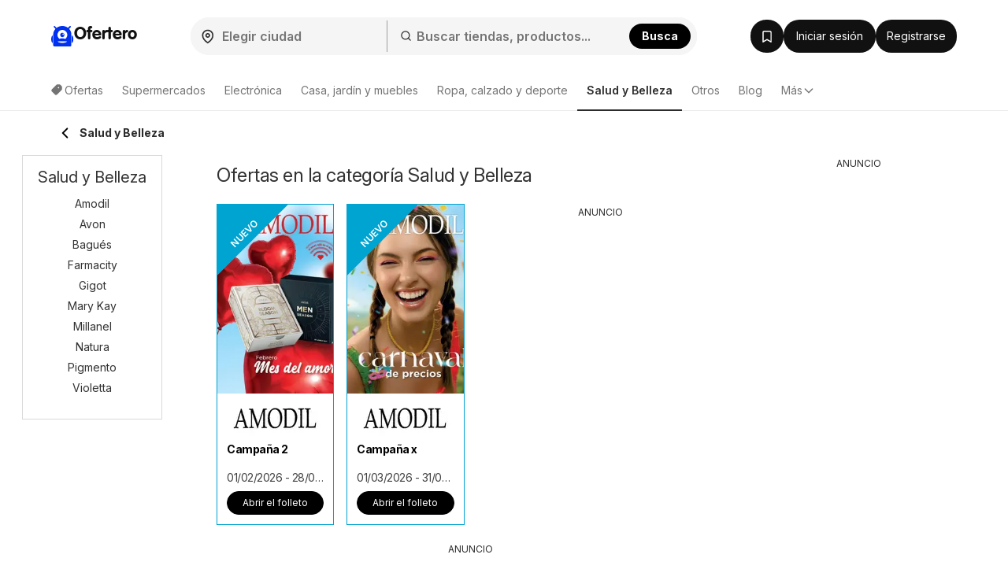

--- FILE ---
content_type: text/html; charset=utf-8
request_url: https://www.google.com/recaptcha/api2/aframe
body_size: 182
content:
<!DOCTYPE HTML><html><head><meta http-equiv="content-type" content="text/html; charset=UTF-8"></head><body><script nonce="OddvTYislAEVCMvzCuCVdw">/** Anti-fraud and anti-abuse applications only. See google.com/recaptcha */ try{var clients={'sodar':'https://pagead2.googlesyndication.com/pagead/sodar?'};window.addEventListener("message",function(a){try{if(a.source===window.parent){var b=JSON.parse(a.data);var c=clients[b['id']];if(c){var d=document.createElement('img');d.src=c+b['params']+'&rc='+(localStorage.getItem("rc::a")?sessionStorage.getItem("rc::b"):"");window.document.body.appendChild(d);sessionStorage.setItem("rc::e",parseInt(sessionStorage.getItem("rc::e")||0)+1);localStorage.setItem("rc::h",'1768710554351');}}}catch(b){}});window.parent.postMessage("_grecaptcha_ready", "*");}catch(b){}</script></body></html>